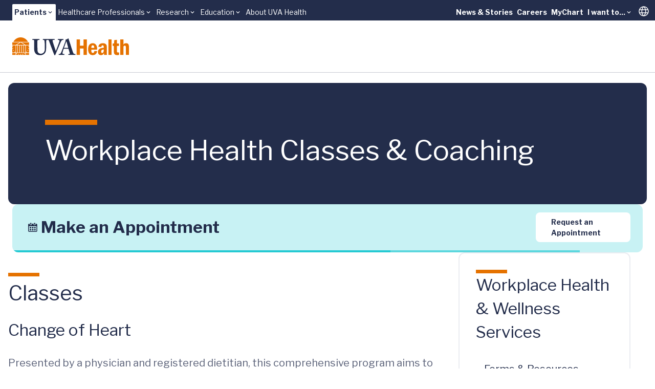

--- FILE ---
content_type: text/html;charset=utf-8
request_url: https://pnapi.invoca.net/1975/na.json
body_size: 173
content:
[{"requestId":"+14342438199","status":"not_tracked","message":"+14342438199 is not being tracked","invocaId":"i-c7dfcaab-b5f2-401c-d9a8-3307388669de"},{"type":"settings","metrics":true}]

--- FILE ---
content_type: text/html;charset=utf-8
request_url: https://pnapi.invoca.net/1975/na.json
body_size: 173
content:
[{"requestId":"+14342438199","status":"not_tracked","message":"+14342438199 is not being tracked","invocaId":"i-c7dfcaab-b5f2-401c-d9a8-3307388669de"},{"type":"settings","metrics":true}]

--- FILE ---
content_type: text/javascript; charset=utf-8
request_url: https://www.uvahealth.com/_astro/index.Cw96XlfC.js
body_size: 1099
content:
import{R as l}from"./index.CC6F48bw.js";import{c as Q,P as D,u as W,a as X}from"./index.DLDb26hY.js";import{c as Z}from"./index.Df9oYNYg.js";import{u as $,a as T}from"./index.0qfFNYxc.js";import{c as O,R as ee,T as oe,C as re}from"./radixStyle.XDqB9uMz.js";import{u as te}from"./index.BqlRZAkk.js";import{j as n}from"./jsx-runtime.D_zvdyIk.js";var d="Accordion",ne=["Home","End","ArrowDown","ArrowUp","ArrowLeft","ArrowRight"],[N,ce,ae]=Z(d),[g,Ie]=Q(d,[ae,O]),S=O(),M=l.forwardRef((o,c)=>{const{type:e,...t}=o,a=t,r=t;return n.jsx(N.Provider,{scope:o.__scopeAccordion,children:e==="multiple"?n.jsx(de,{...r,ref:c}):n.jsx(le,{...a,ref:c})})});M.displayName=d;var[H,ie]=g(d),[V,se]=g(d,{collapsible:!1}),le=l.forwardRef((o,c)=>{const{value:e,defaultValue:t,onValueChange:a=()=>{},collapsible:r=!1,...s}=o,[i,p]=T({prop:e,defaultProp:t??"",onChange:a,caller:d});return n.jsx(H,{scope:o.__scopeAccordion,value:l.useMemo(()=>i?[i]:[],[i]),onItemOpen:p,onItemClose:l.useCallback(()=>r&&p(""),[r,p]),children:n.jsx(V,{scope:o.__scopeAccordion,collapsible:r,children:n.jsx(K,{...s,ref:c})})})}),de=l.forwardRef((o,c)=>{const{value:e,defaultValue:t,onValueChange:a=()=>{},...r}=o,[s,i]=T({prop:e,defaultProp:t??[],onChange:a,caller:d}),p=l.useCallback(v=>i((f=[])=>[...f,v]),[i]),m=l.useCallback(v=>i((f=[])=>f.filter(b=>b!==v)),[i]);return n.jsx(H,{scope:o.__scopeAccordion,value:s,onItemOpen:p,onItemClose:m,children:n.jsx(V,{scope:o.__scopeAccordion,collapsible:!0,children:n.jsx(K,{...r,ref:c})})})}),[pe,I]=g(d),K=l.forwardRef((o,c)=>{const{__scopeAccordion:e,disabled:t,dir:a,orientation:r="vertical",...s}=o,i=l.useRef(null),p=W(i,c),m=ce(e),f=te(a)==="ltr",b=X(o.onKeyDown,C=>{if(!ne.includes(C.key))return;const F=C.target,h=m().filter(j=>!j.ref.current?.disabled),A=h.findIndex(j=>j.ref.current===F),k=h.length;if(A===-1)return;C.preventDefault();let u=A;const R=0,_=k-1,w=()=>{u=A+1,u>_&&(u=R)},P=()=>{u=A-1,u<R&&(u=_)};switch(C.key){case"Home":u=R;break;case"End":u=_;break;case"ArrowRight":r==="horizontal"&&(f?w():P());break;case"ArrowDown":r==="vertical"&&w();break;case"ArrowLeft":r==="horizontal"&&(f?P():w());break;case"ArrowUp":r==="vertical"&&P();break}const J=u%k;h[J].ref.current?.focus()});return n.jsx(pe,{scope:e,disabled:t,direction:a,orientation:r,children:n.jsx(N.Slot,{scope:e,children:n.jsx(D.div,{...s,"data-orientation":r,ref:p,onKeyDown:t?void 0:b})})})}),x="AccordionItem",[ue,y]=g(x),L=l.forwardRef((o,c)=>{const{__scopeAccordion:e,value:t,...a}=o,r=I(x,e),s=ie(x,e),i=S(e),p=$(),m=t&&s.value.includes(t)||!1,v=r.disabled||o.disabled;return n.jsx(ue,{scope:e,open:m,disabled:v,triggerId:p,children:n.jsx(ee,{"data-orientation":r.orientation,"data-state":B(m),...i,...a,ref:c,disabled:v,open:m,onOpenChange:f=>{f?s.onItemOpen(t):s.onItemClose(t)}})})});L.displayName=x;var z="AccordionHeader",G=l.forwardRef((o,c)=>{const{__scopeAccordion:e,...t}=o,a=I(d,e),r=y(z,e);return n.jsx(D.h3,{"data-orientation":a.orientation,"data-state":B(r.open),"data-disabled":r.disabled?"":void 0,...t,ref:c})});G.displayName=z;var E="AccordionTrigger",U=l.forwardRef((o,c)=>{const{__scopeAccordion:e,...t}=o,a=I(d,e),r=y(E,e),s=se(E,e),i=S(e);return n.jsx(N.ItemSlot,{scope:e,children:n.jsx(oe,{"aria-disabled":r.open&&!s.collapsible||void 0,"data-orientation":a.orientation,id:r.triggerId,...i,...t,ref:c})})});U.displayName=E;var Y="AccordionContent",q=l.forwardRef((o,c)=>{const{__scopeAccordion:e,...t}=o,a=I(d,e),r=y(Y,e),s=S(e);return n.jsx(re,{role:"region","aria-labelledby":r.triggerId,"data-orientation":a.orientation,...s,...t,ref:c,style:{"--radix-accordion-content-height":"var(--radix-collapsible-content-height)","--radix-accordion-content-width":"var(--radix-collapsible-content-width)",...o.style}})});q.displayName=Y;function B(o){return o?"open":"closed"}var be=M,he=L,Re=G,_e=U,we=q;export{we as C,Re as H,he as I,be as R,_e as T};


--- FILE ---
content_type: text/javascript; charset=utf-8
request_url: https://www.uvahealth.com/_astro/radixStyle.XDqB9uMz.js
body_size: 661
content:
import{r as n}from"./index.CC6F48bw.js";import{c as I,P as v,a as O,d as M,u as D,e as L}from"./index.DLDb26hY.js";import{a as $,u as k}from"./index.0qfFNYxc.js";import{j as c}from"./jsx-runtime.D_zvdyIk.js";var f="Collapsible",[F,K]=I(f),[B,g]=F(f),S=n.forwardRef((e,s)=>{const{__scopeCollapsible:r,open:a,defaultOpen:t,disabled:l,onOpenChange:i,...m}=e,[p,d]=$({prop:a,defaultProp:t??!1,onChange:i,caller:f});return c.jsx(B,{scope:r,disabled:l,contentId:k(),open:p,onOpenToggle:n.useCallback(()=>d(C=>!C),[d]),children:c.jsx(v.div,{"data-state":h(p),"data-disabled":l?"":void 0,...m,ref:s})})});S.displayName=f;var T="CollapsibleTrigger",j=n.forwardRef((e,s)=>{const{__scopeCollapsible:r,...a}=e,t=g(T,r);return c.jsx(v.button,{type:"button","aria-controls":t.contentId,"aria-expanded":t.open||!1,"data-state":h(t.open),"data-disabled":t.disabled?"":void 0,disabled:t.disabled,...a,ref:s,onClick:O(e.onClick,t.onOpenToggle)})});j.displayName=T;var x="CollapsibleContent",A=n.forwardRef((e,s)=>{const{forceMount:r,...a}=e,t=g(x,e.__scopeCollapsible);return c.jsx(M,{present:r||t.open,children:({present:l})=>c.jsx(G,{...a,ref:s,present:l})})});A.displayName=x;var G=n.forwardRef((e,s)=>{const{__scopeCollapsible:r,present:a,children:t,...l}=e,i=g(x,r),[m,p]=n.useState(a),d=n.useRef(null),C=D(s,d),R=n.useRef(0),y=R.current,P=n.useRef(0),N=P.current,b=i.open||m,w=n.useRef(b),u=n.useRef(void 0);return n.useEffect(()=>{const o=requestAnimationFrame(()=>w.current=!1);return()=>cancelAnimationFrame(o)},[]),L(()=>{const o=d.current;if(o){u.current=u.current||{transitionDuration:o.style.transitionDuration,animationName:o.style.animationName},o.style.transitionDuration="0s",o.style.animationName="none";const E=o.getBoundingClientRect();R.current=E.height,P.current=E.width,w.current||(o.style.transitionDuration=u.current.transitionDuration,o.style.animationName=u.current.animationName),p(a)}},[i.open,a]),c.jsx(v.div,{"data-state":h(i.open),"data-disabled":i.disabled?"":void 0,id:i.contentId,hidden:!b,...l,ref:C,style:{"--radix-collapsible-content-height":y?`${y}px`:void 0,"--radix-collapsible-content-width":N?`${N}px`:void 0,...e.style},children:b&&t})});function h(e){return e?"open":"closed"}var Q=S,U=j,V=A;const _={accordion:"accordion-content",collapsible:"collapsible-content","navigation-menu":"navigation-menu-viewport",popover:"popover-trigger"},W=e=>({"--radix-height":`var(--radix-${_[e]}-height)`,"--radix-width":`var(--radix-${_[e]}-width)`});export{V as C,Q as R,U as T,K as c,W as s};


--- FILE ---
content_type: text/javascript; charset=utf-8
request_url: https://www.uvahealth.com/_astro/LevelTwoNavMenu.CbEbEd5e.js
body_size: 1163
content:
import{j as e}from"./jsx-runtime.D_zvdyIk.js";import{r as p}from"./index.CC6F48bw.js";import{u as b}from"./usePosition.fFdR-I8q.js";import{N as f}from"./NavMenuSearchBox.C-E6OC6R.js";import{R as x,u as g,L as v,V as j,I as i,T as m,C as c,a as u}from"./useTranslate.CmsOjMa8.js";import"./SearchBox.Bal8j49S.js";import"./constants.DAKvaAst.js";import"./theme.8u2BlHpH.js";import"./useStorage.BJU55rXN.js";import"./dayjs.min.evRVLId4.js";import"./client.g8JdWzRm.js";import"./StarRating.Dhk6YL4Z.js";import"./Popover.D5GugL9_.js";import"./index.DLDb26hY.js";import"./index.CY1DWSLU.js";import"./index.CdzOqBcL.js";import"./index.Cp8Oh7R0.js";import"./index.Cqu7mqAG.js";import"./index.WIxw5Zm_.js";import"./index.0qfFNYxc.js";import"./floating-ui.dom.Bwr4EXBD.js";import"./accentColor.DjdinQOe.js";import"./format.CxPUZ3kv.js";import"./VideoModal.QoG_mG8P.js";import"./Dialog.DFmfMcua.js";import"./Collapse.Dz8dC_cW.js";import"./radixStyle.XDqB9uMz.js";import"./index.BqlRZAkk.js";import"./index.Df9oYNYg.js";import"./index.D7eWlOMi.js";import"./index.DXpbz84s.js";const N=()=>{document.dispatchEvent(new KeyboardEvent("keydown",{key:"Escape"}))},ae=({items:t})=>{const[r,l]=p.useState(0),s=p.useRef(null),{handleMenuOpen:o}=g();return p.useEffect(()=>{if(!s.current)return;const a=document.getElementsByTagName("html")[0],n=s.current.offsetParent,h=a.offsetHeight-(n.offsetTop+n.offsetHeight);l(h)},[s]),e.jsxs(x,{className:"flex h-full items-stretch mr-3",ref:s,onValueChange:o,children:[e.jsx(v,{className:"h-full flex gap-6 items-center uva-p1 text-secondary font-bold pt-2.5",children:t.map((a,n)=>a.label.title==="Search"?e.jsx(y,{},n):a.menuItems.length?a.menuItems.some(d=>d.items?.length)?e.jsx(D,{item:a},n):e.jsx(P,{item:a},n):e.jsx(w,{item:a},n))}),e.jsx(j,{className:"z-10 absolute top-full left-0 w-full mt-1px bg-uvah-primary-75/40",style:{height:r},onPointerLeave:a=>a.preventDefault(),onPointerDown:N})]})},w=({item:t})=>e.jsx(i,{children:e.jsx(u,{asChild:!0,children:e.jsx("a",{href:t.label.href,className:"block b-b-4 b-b-transparent hover:b-b-orange",children:t.label.title})})}),P=({item:t})=>{const{onKeyUp:r,onPointerUp:l,positionStyle:s}=b();return e.jsxs(i,{children:[e.jsxs(m,{className:"flex items-center gap-1 group",onKeyDown:r,onPointerUp:l,onPointerEnter:o=>o.preventDefault(),onPointerMove:o=>o.preventDefault(),onPointerLeave:o=>o.preventDefault(),children:[e.jsx("span",{className:"b-b-4 b-b-transparent hover:b-b-orange group-data-[state=open]:b-b-orange",children:t.label.title}),e.jsx("span",{className:"i-mdi:chevron-down group-data-[state=open]:rotate-180 mb-1"})]}),e.jsx(c,{className:"absolute bg-white b-1 b-uvah-neutral-50 b-rounded-b-lg pt-8 pl-6 pr-12 pb-12",style:s,onPointerDown:o=>o.stopPropagation(),children:e.jsx("div",{className:"flex flex-col gap-6 uva-p1 text-secondary",children:t.menuItems.map((o,a)=>e.jsx(u,{href:o.label.href,children:o.label.title},a))})})]})},D=({item:t})=>e.jsxs(i,{children:[e.jsxs(m,{className:"flex items-center gap-1 group",onPointerEnter:r=>r.preventDefault(),onPointerMove:r=>r.preventDefault(),onPointerLeave:r=>r.preventDefault(),children:[e.jsx("span",{className:"b-b-4 b-b-transparent hover:b-b-orange group-data-[state=open]:b-b-orange",children:t.label.title}),e.jsx("span",{className:"i-mdi:chevron-down group-data-[state=open]:rotate-180 mb-1"})]}),e.jsx(c,{className:"w-full bg-white b-1 b-uvah-neutral-50 b-rounded-b-lg pt-8 px-6 pb-12",onPointerDown:r=>r.stopPropagation(),children:e.jsx("div",{className:"max-w-screen-2xl mx-auto flex gap-8",children:t.menuItems.map((r,l)=>e.jsxs("div",{className:"flex-[1_1_0px] flex flex-col gap-6",children:[e.jsx("h3",{className:"uva-p1 font-bold text-uvah-primary-shade",children:r.label.title}),r.items.map((s,o)=>e.jsx(u,{href:s.href,className:"uva-p1 text-primary",children:s.title},o))]},l))})})]}),y=()=>e.jsxs(i,{children:[e.jsx(m,{className:"flex items-center gap-1 group",onPointerEnter:t=>t.preventDefault(),onPointerMove:t=>t.preventDefault(),onPointerLeave:t=>t.preventDefault(),"aria-label":"Toggle search",children:e.jsx("div",{className:"i-mdi-search group-data-[state=open]:i-mdi-close text-7"})}),e.jsx(c,{className:"w-full bg-white b-1 b-uvah-neutral-50 b-rounded-b-lg pt-4 pb-8",onPointerDown:t=>t.stopPropagation(),children:e.jsx(f,{})})]});export{ae as default};
